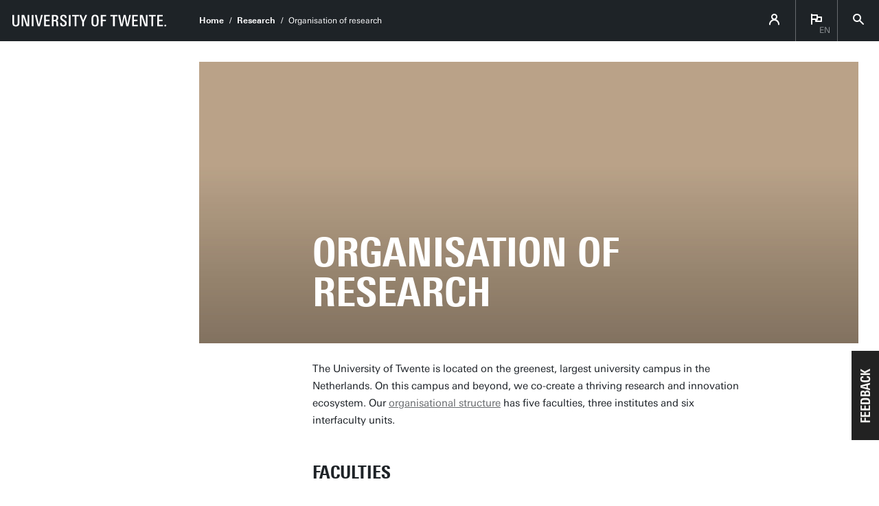

--- FILE ---
content_type: text/html; charset=UTF-8
request_url: https://www.utwente.nl/en/research/organisation/
body_size: 10634
content:
<!DOCTYPE html><html lang="en-GB" class="site--ut utwente--ws2021 wh-authorbar--left" prefix="og: http://ogp.me/ns#" dir="ltr" data-site="Corporate EN - Research" data-id="404714" data-cdn="https://utwente.becdn.net/" data-hoofdniveau="Research" data-subniveau="Organisation of research" data-targetinterest="" data-wh-ob="404714.tdg-DE"><head><meta charset="utf-8"><title>Organisation of research | Research University of Twente</title><link rel="canonical" href="https://www.utwente.nl/en/research/organisation/"><meta name="viewport" content="width=device-width, initial-scale=1, viewport-fit=cover" /><meta name="baidu-site-verification" content="rSUuzZoVB2" />  <link rel="preload" href="https://utwente.becdn.net/.wh/ea/ap/utwente_base.ws2016/ap.css" as="style"><link rel="preload" href="https://utwente.becdn.net/.wh/ea/mod/utwente_design/fonts/univers-next/3de47ce5-a747-444b-b44b-20e0f8736ac8.woff2" as="font" type="font/woff2" crossorigin><link rel="preload" href="https://utwente.becdn.net/.wh/ea/mod/utwente_design/fonts/univers-next/00c26472-7693-44a7-b100-b1a1fe462d3b.woff2" as="font" type="font/woff2" crossorigin><link rel="preload" href="https://utwente.becdn.net/.wh/ea/mod/utwente_design/fonts/univers-next/c0898c8c-0b78-43ee-9041-92bf98faf813.woff2" as="font" type="font/woff2" crossorigin><link rel="preload" href="https://utwente.becdn.net/.wh/ea/mod/utwente_design/fonts/univers-next/d8bbf6a4-3b12-4429-bdf6-3d0124de945d.woff2" as="font" type="font/woff2" crossorigin><link rel="preload" href="https://utwente.becdn.net/.wh/ea/mod/utwente_design/fonts/univers-next/c70bd903-dd6a-4b66-85af-fc3b07e97100.woff2" as="font" type="font/woff2" crossorigin><link rel="apple-touch-icon" sizes="180x180" href="/.utdesign/img/favicons/apple-touch-icon.png" /><link rel="icon" type="image/png" href="/.utdesign/img/favicons/favicon-32x32.png" sizes="32x32" /><link rel="icon" type="image/png" href="/.utdesign/img/favicons/favicon-16x16.png" sizes="16x16" /><link rel="icon" href="/.utdesign/img/favicons/favicon.svg" type="image/svg+xml" /><link rel="manifest" href="/.utdesign/img/favicons/manifest.json" crossorigin="use-credentials" /> <link rel="mask-icon" href="/.utdesign/img/favicons/safari-pinned-tab.svg" color="#231f20" /><meta name="theme-color" content="#ffffff" /><style id="theme__style">@property --theme-color {syntax: "<color>";initial-value: transparent;inherits: true;}@property --theme-color-cta {syntax: "<color>";initial-value: transparent;inherits: true;}@property --theme-color-cta-hover {syntax: "<color>";initial-value: transparent;inherits: true;}@keyframes colorscheme{0%    { --theme-color: #c60c30; } 12%    { --theme-color: #822433; } 25%    { --theme-color: #002c5f; } 37%    { --theme-color: #007d9c; } 50%    { --theme-color: #4a8355; } 62%    { --theme-color: #00675a; } 75%    { --theme-color: #4f2d7f; } 87%    { --theme-color: #cf0072; } 100% { --theme-color: #c60c30; } }@keyframes colorscheme-cta{0%    { --theme-color-cta: #c60c30; } 12%    { --theme-color-cta: #822433; } 25%    { --theme-color-cta: #002c5f; } 37%    { --theme-color-cta: #007d9c; } 50%    { --theme-color-cta: #4a8355; } 62%    { --theme-color-cta: #00675a; } 75%    { --theme-color-cta: #4f2d7f; } 87%    { --theme-color-cta: #cf0072; } 100% { --theme-color-cta: #c60c30; } }@keyframes colorscheme-cta-hover{0%    { --theme-color-cta-hover: #b0061c; } 12%    { --theme-color-cta-hover: #62141e; } 25%    { --theme-color-cta-hover: #00183b; } 37%    { --theme-color-cta-hover: #005d7d; } 50%    { --theme-color-cta-hover: #2f6338; } 62%    { --theme-color-cta-hover: #004b48; } 75%    { --theme-color-cta-hover: #2f1957; } 87%    { --theme-color-cta-hover: #b2014a; } 100% { --theme-color-cta-hover: #b0061c; } }@keyframes colorscheme-background{0%    { background-color: #c60c30; } 12%    { background-color: #822433; } 25%    { background-color: #002c5f; } 37%    { background-color: #007d9c; } 50%    { background-color: #4a8355; } 62%    { background-color: #00675a; } 75%    { background-color: #4f2d7f; } 87%    { background-color: #cf0072; } 100% { background-color: #c60c30; } }@keyframes colorscheme-background-cta{0%    { background-color: #c60c30; } 12%    { background-color: #822433; } 25%    { background-color: #002c5f; } 37%    { background-color: #007d9c; } 50%    { background-color: #4a8355; } 62%    { background-color: #00675a; } 75%    { background-color: #4f2d7f; } 87%    { background-color: #cf0072; } 100% { background-color: #c60c30; } }@keyframes colorscheme-background-cta-hover{0%    { background-color: #b0061c; } 12%    { background-color: #62141e; } 25%    { background-color: #00183b; } 37%    { background-color: #005d7d; } 50%    { background-color: #2f6338; } 62%    { background-color: #004b48; } 75%    { background-color: #2f1957; } 87%    { background-color: #b2014a; } 100% { background-color: #b0061c; } }</style><style>/* Small and extra small devices */.header__heroimage-0{background-image: url('https://utwente.becdn.net/.wh/ea/uc/i0342f67201025cb8d90379938202c89490ca4e09fe710701c3ee02000085/ut-vacature-67.avif');background-position: center;}/* Small and extra small devices, double pixel density */@media (-webkit-min-device-pixel-ratio: 2),(min--moz-device-pixel-ratio: 2),(min-resolution: 2dppx),(min-resolution: 192dpi){.header__heroimage-0{background-image: url('https://utwente.becdn.net/.wh/ea/uc/i031c0abf01025cb8d90379938202c89490ca4e09fe710701c3dc05000085/ut-vacature-67.avif');background-position: center;}}/* Medium and large devices */@media (min-width: 750px){.header__heroimage-0{background-image: url('https://utwente.becdn.net/.wh/ea/uc/i031c0abf01025cb8d90379938202c89490ca4e09fe710701c3dc05000085/ut-vacature-67.avif');background-position: center;}}/* Medium and large devices, double pixel density */@media (-webkit-min-device-pixel-ratio: 2) and (min-width: 750px),(min--moz-device-pixel-ratio: 2) and (min-width: 750px),(min-resolution: 2dppx) and (min-width: 750px),(min-resolution: 192dpi) and (min-width: 750px){.header__heroimage-0{background-image: url('https://utwente.becdn.net/.wh/ea/uc/i98661f3c01025cb8d90379938202c89490ca4e09fe710701c3b80b000085/ut-vacature-67.avif');background-position: center;}}/* Extra large devices */@media (min-width: 1500px){.header__heroimage-0{background-image: url('https://utwente.becdn.net/.wh/ea/uc/i953875fb01025cb8d90379938202c89490ca4e09fe710701c38007000085/ut-vacature-67.avif');background-position: center;}}/* Extra large devices, double pixel density */@media (-webkit-min-device-pixel-ratio: 2) and (min-width: 1500px),(min--moz-device-pixel-ratio: 2) and (min-width: 1500px),(min-resolution: 2dppx) and (min-width: 1500px),(min-resolution: 192dpi) and (min-width: 1500px){.header__heroimage-0{background-image: url('https://utwente.becdn.net/.wh/ea/uc/i98661f3c01025cb8d90379938202c89490ca4e09fe710701c3b80b000085/ut-vacature-67.avif');background-position: center;}}</style><link rel="alternate" hreflang="en-GB" href="https://www.utwente.nl/en/research/organisation/" /><link rel="me" href="https://social.edu.nl/@utwente"/><script>(function(w,d,s,l,i){w[l]=w[l]||[];w[l].push({'gtm.start':new Date().getTime(),event:'gtm.js'});var f=d.getElementsByTagName(s)[0],j=d.createElement(s),dl=l!='dataLayer'?'&l='+l:'';j.async=true;j.src='https://tagging.utwente.nl/gtm.js?id='+i+dl;f.parentNode.insertBefore(j,f);})(window,document,'script','dataLayer','GTM-WW6CJT');</script><meta property="og:title" content="Organisation of research | Research University of Twente"><meta property="og:url" content="https://www.utwente.nl/en/research/organisation/"><meta property="og:type" content="website"><meta property="og:site_name" content="Universiteit Twente"><meta property="og:image" content="https://utwente.becdn.net/.wh/ea/uc/i031c0abf01025cb8d90379938202c89490ca4e09fe710701c3dc05000085/ut-vacature-67.avif"><meta property="fb:app_id" content="1375281799385304"><script type="application/json" id="wh-config">{"designcdnroot":"https://utwente.becdn.net/.publisher/sd/utwente_base/ws2016/","designroot":"/.publisher/sd/utwente_base/ws2016/","dtapstage":"production","imgroot":"https://utwente.becdn.net/.publisher/sd/utwente_base/ws2016/img/","islive":true,"locale":"en-US","obj":{"title":"Organisation of research"},"server":50901,"site":{"animatethemecolor":true,"colorscheme":["#c60c30","#822433","#002c5f","#007d9c","#4a8355","#00675a","#4f2d7f","#cf0072"],"title":"Research University of Twente","universeelements":[{"filename":"autumn.svg","left":0,"name":"Autumn","top":0,"width":700},{"filename":"bolognese.svg","left":250,"name":"Bolognese","reverse":true,"top":-50,"width":350},{"filename":"casino.svg","left":-300,"name":"Casino","top":100,"width":2200},{"filename":"esmeralda.svg","left":300,"name":"Esmeralda","top":0,"width":700},{"filename":"extent.svg","left":0,"name":"Extent","top":0,"width":700},{"filename":"foxtrot.svg","left":0,"name":"Foxtrot","top":0,"width":300},{"filename":"iglesias.svg","left":200,"name":"Iglesias","top":0,"width":400},{"filename":"lord.svg","left":-150,"name":"Lord","top":0,"width":811},{"filename":"lucy.svg","left":0,"name":"Lucy","top":0,"width":350},{"filename":"merijn.svg","left":-100,"name":"Merijn","reverse":true,"top":50,"width":750},{"filename":"moby_dick.svg","left":0,"name":"Moby Dick","top":0,"width":1001},{"filename":"mumbai.svg","left":150,"name":"Mumbai","reverse":true,"top":0,"width":1000},{"filename":"oma.svg","left":50,"name":"Oma","top":50,"width":249},{"filename":"photon.svg","left":30,"name":"Photon","top":100,"width":300},{"filename":"pop.svg","left":30,"name":"Pop","top":0,"width":500},{"filename":"raket.svg","left":50,"name":"Raket","reverse":true,"top":-250,"width":332},{"filename":"relationchips.svg","left":30,"name":"Relationchips","top":-250,"width":1732},{"filename":"spring.svg","left":0,"name":"Spring","top":-100,"width":850},{"filename":"tedtheo.svg","left":0,"name":"Tedtheo","top":-50,"width":439},{"filename":"trachea.svg","left":200,"name":"Trachea","top":100,"width":600},{"filename":"tricufi.svg","left":0,"name":"Tricufi","top":0,"width":300},{"filename":"virginia.svg","left":0,"name":"Virginia","reverse":true,"top":100,"width":90}]},"siteroot":"https://www.utwente.nl/en/research/","utwente_base:nextpager":{"predictions":["https://www.utwente.nl/en/et/research/departments-and-research-chairs/","https://www.utwente.nl/en/bms/research/","https://www.utwente.nl/en/","https://www.utwente.nl/en/eemcs/research/institutes-and-departments/","https://www.utwente.nl/en/tnw/research/"]},"wrd:auth":{"cookiename":"webharelogin-0-9ce36b86","returnid":"0"}}</script><link rel="stylesheet" href="https://utwente.becdn.net/.wh/ea/ap/utwente_base.ws2016/ap.css"><script src="https://utwente.becdn.net/.wh/ea/ap/utwente_base.ws2016/ap.mjs" type="module" async></script><script type="application/ld+json">{"@context":"https://schema.org","@type":"BreadcrumbList","itemListElement":[{"@type":"ListItem","item":"https://www.utwente.nl/en/","name":"Home","position":1},{"@type":"ListItem","item":"https://www.utwente.nl/en/research/","name":"Research","position":2}]}</script></head><body><noscript><iframe src="https://tagging.utwente.nl/ns.html?id=GTM-WW6CJT" height="0" width="0" style="display:none;visibility:hidden"></iframe></noscript><button type="button" class="skiplinksbutton themecolor--bg">Skip to main content</button><div class="menupart menupart--submenuopened"><a class="identitypart__logo identitypart__logo--ut" href="https://www.utwente.nl/en/" aria-label="University of Twente homepage"><img src="https://utwente.becdn.net/.publisher/sd/utwente_base/ws2016/img/logos/ut-logo-white-en.svg" alt="University of Twente." /></a><div class="menupart__menu-container"><div class="menupart__topmenu "><div class="menupart__title">Menu</div><div class="menupart__topmenu-spacer"></div><div class="contentpart__topmenuitem contentpart__topmenuitem--hasmenu contentpart__topmenuitem--icon ut-login__topmenu"><span class="UT-icon-UT_icon_114_person-16px ut-login__topmenuicon"></span></div><div class="contentpart__topmenuitem contentpart__topmenuitem--hasmenu contentpart__topmenuitem--icon"><span class="contentpart__topmenuitem--label">en</span><span class="UT-icon-UT_icon_75_flag-16px"></span><div class="contentpart__topsubmenu"><a href="https://www.utwente.nl/onderzoek/onderzoekorganisatie/" class="contentpart__topsubitem js-langswitch" hreflang="nl">Nederlands</a><a href="https://www.utwente.nl/en/research/organisation/" class="contentpart__topsubitem contentpart__topsubitem--current js-langswitch" hreflang="en-GB">English<span class="contentpart__topsubitem-icon UT-icon-UT_icon_75_flag-16px"></span></a></div></div><button class="contentpart__topmenuitem contentpart__topmenuitem--search contentpart__topmenuitem--icon"><span class="contentpart__topmenuitem--search-open UT-icon-UT_icon_70_search-16px"></span><span class="contentpart__topmenuitem--search-close UT-icon-UT_icon_47_cross-16px"></span></button></div> <nav id="menupart__menu" class="menupart__menu" aria-label="main"   data-menu-items="[{&#34;has_subitems&#34;:true,&#34;id&#34;:375070,&#34;is_current&#34;:false,&#34;isfolder&#34;:true,&#34;isindex&#34;:false,&#34;link&#34;:&#34;https://www.utwente.nl/en/education/&#34;,&#34;newwindow&#34;:null,&#34;title&#34;:&#34;Education&#34;,&#34;type&#34;:1},{&#34;has_subitems&#34;:true,&#34;id&#34;:375071,&#34;is_current&#34;:false,&#34;isfolder&#34;:true,&#34;isindex&#34;:false,&#34;link&#34;:&#34;https://www.utwente.nl/en/research/&#34;,&#34;menuitems&#34;:[{&#34;has_subitems&#34;:false,&#34;id&#34;:404690,&#34;is_current&#34;:false,&#34;isfolder&#34;:false,&#34;isindex&#34;:true,&#34;link&#34;:&#34;https://www.utwente.nl/en/research/&#34;,&#34;newwindow&#34;:null,&#34;title&#34;:&#34;Our research&#34;,&#34;type&#34;:1105},{&#34;has_subitems&#34;:true,&#34;id&#34;:404703,&#34;is_current&#34;:false,&#34;isfolder&#34;:true,&#34;isindex&#34;:false,&#34;link&#34;:&#34;https://www.utwente.nl/en/research/impact/&#34;,&#34;newwindow&#34;:null,&#34;title&#34;:&#34;Our impact&#34;,&#34;type&#34;:0},{&#34;has_subitems&#34;:false,&#34;id&#34;:404693,&#34;is_current&#34;:true,&#34;isfolder&#34;:true,&#34;isindex&#34;:false,&#34;link&#34;:&#34;https://www.utwente.nl/en/research/organisation/&#34;,&#34;newwindow&#34;:null,&#34;title&#34;:&#34;Organisation of research&#34;,&#34;type&#34;:0},{&#34;has_subitems&#34;:false,&#34;id&#34;:1636515,&#34;is_current&#34;:false,&#34;isfolder&#34;:true,&#34;isindex&#34;:false,&#34;link&#34;:&#34;https://www.utwente.nl/en/research/engage/&#34;,&#34;newwindow&#34;:null,&#34;title&#34;:&#34;Engage with us&#34;,&#34;type&#34;:0}],&#34;newwindow&#34;:null,&#34;title&#34;:&#34;Research&#34;,&#34;type&#34;:1},{&#34;has_subitems&#34;:true,&#34;id&#34;:380250,&#34;is_current&#34;:false,&#34;isfolder&#34;:true,&#34;isindex&#34;:false,&#34;link&#34;:&#34;https://www.utwente.nl/en/business/&#34;,&#34;newwindow&#34;:null,&#34;title&#34;:&#34;Business&#34;,&#34;type&#34;:1},{&#34;has_subitems&#34;:true,&#34;id&#34;:549150,&#34;is_current&#34;:false,&#34;isfolder&#34;:true,&#34;isindex&#34;:false,&#34;link&#34;:&#34;https://www.utwente.nl/en/organisation/&#34;,&#34;newwindow&#34;:null,&#34;title&#34;:&#34;Organisation&#34;,&#34;type&#34;:1},{&#34;has_subitems&#34;:true,&#34;id&#34;:216575,&#34;is_current&#34;:false,&#34;isfolder&#34;:true,&#34;isindex&#34;:false,&#34;link&#34;:&#34;https://www.utwente.nl/en/campus/&#34;,&#34;newwindow&#34;:null,&#34;title&#34;:&#34;Campus&#34;,&#34;type&#34;:1},{&#34;has_subitems&#34;:true,&#34;id&#34;:259902,&#34;is_current&#34;:false,&#34;isfolder&#34;:true,&#34;isindex&#34;:false,&#34;link&#34;:&#34;https://www.utwente.nl/en/news-events/&#34;,&#34;newwindow&#34;:null,&#34;title&#34;:&#34;News &#38; events&#34;,&#34;type&#34;:0},{&#34;has_subitems&#34;:true,&#34;id&#34;:348957,&#34;is_current&#34;:false,&#34;isfolder&#34;:true,&#34;isindex&#34;:false,&#34;link&#34;:&#34;https://www.utwente.nl/en/contact/&#34;,&#34;newwindow&#34;:null,&#34;title&#34;:&#34;Contact &#38; route&#34;,&#34;type&#34;:0}]"></nav></div></div><div class="contentpart"><div class="contentpart__navbar-container"><div class="contentpart__navbar-block"><div class="contentpart__hamburger-container"><div class="contentpart__hamburger"><span class="contentpart__hamburger-open UT-icon-UT_icon_103_menu-16px"></span><span class="contentpart__hamburger-close UT-icon-UT_icon_47_cross-16px"></span></div></div><div class="menupart__modalbg"></div><nav class="contentpart__navbar" aria-label="breadcrumbs"><a class="identitypart__logo identitypart__logo--ut" href="https://www.utwente.nl/en/" aria-label="University of Twente homepage"><img src="https://utwente.becdn.net/.publisher/sd/utwente_base/ws2016/img/logos/ut-logo-white-en.svg" alt="University of Twente." /></a><div class="contentpart__navbar-crumbs"><div class="contentpart__breadcrumblist"><span class="contentpart__breadcrumbitem"><a href="https://www.utwente.nl/en/">Home</a></span><span class="contentpart__breadcrumbitem"><a href="https://www.utwente.nl/en/research/">Research</a></span><span class="contentpart__breadcrumbitem"><span>Organisation of research</span></span></div></div><div class="contentpart__topmenu"><div class="contentpart__topmenuitem contentpart__topmenuitem--hasmenu contentpart__topmenuitem--icon ut-login__topmenu"><span class="UT-icon-UT_icon_114_person-16px ut-login__topmenuicon"></span></div><div class="contentpart__topmenuitem contentpart__topmenuitem--hasmenu contentpart__topmenuitem--icon"><span class="contentpart__topmenuitem--label">en</span><span class="UT-icon-UT_icon_75_flag-16px"></span><div class="contentpart__topsubmenu"><a href="https://www.utwente.nl/onderzoek/onderzoekorganisatie/" class="contentpart__topsubitem js-langswitch" hreflang="nl">Nederlands</a><a href="https://www.utwente.nl/en/research/organisation/" class="contentpart__topsubitem contentpart__topsubitem--current js-langswitch" hreflang="en-GB">English<span class="contentpart__topsubitem-icon UT-icon-UT_icon_75_flag-16px"></span></a></div></div><button class="contentpart__topmenuitem contentpart__topmenuitem--search contentpart__topmenuitem--icon"><span class="contentpart__topmenuitem--search-open UT-icon-UT_icon_70_search-16px"></span><span class="contentpart__topmenuitem--search-close UT-icon-UT_icon_47_cross-16px"></span></button></div></nav> </div></div><div class="contentpart__header-crumbs "><div class="contentpart__breadcrumblist"><span class="contentpart__breadcrumbitem"><a href="https://www.utwente.nl/en/">Home</a></span><span class="contentpart__breadcrumbitem"><a href="https://www.utwente.nl/en/research/">Research</a></span><span class="contentpart__breadcrumbitem"><span>Organisation of research</span></span></div></div><header class="contentpart__header  contentpart__header--photos   header--content8col          "><div class="contentpart__header-messagesarea"></div><div class="contentpart__header-photos  "><div class="contentpart__header-slide contentpart__header-heroimage header__heroimage-0" role="image" aria-label="Academics discussing"style="background-color: #B9A288;"></div></div><div class="contentpart__title-container"><h1 class="contentpart__title" data-fontfit-height="100%" data-fontfit-width="100%">Organisation of research  </h1></div><div class="contentpart__header-cta"></div></header><main class="contentpart__main"><p class="normal">The University of Twente is located on the greenest, largest university campus in the Netherlands. On this campus and beyond, we co-create a thriving research and innovation ecosystem. Our <a href="https://www.utwente.nl/en/organisation/structure">organisational structure</a> has five faculties, three institutes and six interfaculty units.</p><h2 class="heading2"><a class="wh-anchor" id="faculties"></a>Faculties</h2><p class="normal">Our faculties are the human powerhouse for the institutes and interfaculty units. That way, we benefit fully from all the disciplinary knowledge we have in-house. Education and research in our five faculties are organised within specific research groups or scientific departments:</p><div class="widget widget-downloads widget-downloads--embobj widget-downloads--noheader"><ul><li><a class="widget-downloads__item" href="https://www.utwente.nl/en/bms/research/departments-institutes/"><span class="widget-downloads__item__text"><span class="widget-downloads__item__title">Faculty of Behavioural, Management and Social Sciences (BMS) research groups</span></span><i class="widget-downloads__item__icon UT-icon-UT_icon_52_arrow-right-round-16px"></i></a></li><li><a class="widget-downloads__item" href="https://www.utwente.nl/en/eemcs/research/institutes-and-departments/"><span class="widget-downloads__item__text"><span class="widget-downloads__item__title">Faculty of Electrical Engineering, Mathematics and Computer Science (EEMCS) research groups</span></span><i class="widget-downloads__item__icon UT-icon-UT_icon_52_arrow-right-round-16px"></i></a></li><li><a class="widget-downloads__item" href="https://www.utwente.nl/en/et/research/departments-and-research-chairs/"><span class="widget-downloads__item__text"><span class="widget-downloads__item__title">Faculty of Engineering Technology (ET) research groups</span></span><i class="widget-downloads__item__icon UT-icon-UT_icon_52_arrow-right-round-16px"></i></a></li><li><a class="widget-downloads__item" href="http://www.itc.nl/scientific-departments"><span class="widget-downloads__item__text"><span class="widget-downloads__item__title">Faculty of Geo-information Science &#38; Earth Observation (ITC) scientific departments</span></span><i class="widget-downloads__item__icon UT-icon-UT_icon_52_arrow-right-round-16px"></i></a></li><li><a class="widget-downloads__item" href="https://www.utwente.nl/en/tnw/research/"><span class="widget-downloads__item__text"><span class="widget-downloads__item__title">Faculty of Science and Technology (TNW) research groups</span></span><i class="widget-downloads__item__icon UT-icon-UT_icon_52_arrow-right-round-16px"></i></a></li></ul></div><p class="normal">A <a href="https://research.utwente.nl/en/organisations/">full list</a> of research department names is also available in the research information system.</p><h2 class="heading2"><a class="wh-anchor" id="research-institutes"></a>Research institutes</h2><p class="normal">Colleagues from all of these five faculties collaborate in three research institutes to contribute to our four Impact Domains (Health, Safety &amp; Security, Climate and Chip Technologies):</p><p class="normal">Our strength lies in the collaboration between the various disciplines. In the research institutes the University of Twente connects technology (high tech) to human behaviour and social relevance (human touch).</p><h3 class="heading3">MESA+ - INSTITUTE FOR NANOTECHNOLOGY</h3><p class="normal"><a href="https://www.utwente.nl/en/mesaplus/">MESA+</a> is one of the world’s leading research institutes on nanostructures, nanomaterials, nanosystems and nanodevices. Embracing a cross-disciplinary approach and benefiting from the NanoLab - infrastructure that ranks among the very best on the globe - over 500 researchers deliver high quality, competitive and frequently ground-breaking research. The results are evident in our numerous publications as well as in various high-profile achievements.</p><p class="normal"><a href="https://www.utwente.nl/mesaplus"><img class="wh-rtd__img" src="https://utwente.becdn.net/.wh/ea/uc/id903df000102230e6b024d4b3a03ff16d12d9b4cdcf40701c1c800210080/xutqcuf77m7avgrx5d94yw.png" alt="" width="200" height="33" /></a></p><h3 class="heading3">TECHMED CENTRE </h3><p class="normal">The <a href="https://www.utwente.nl/techmed">TechMed Centre</a> is a leading innovation hub in the health-tech domain with state-of-the-art infrastructure, ranging from research labs, preclinical testbeds and simulated hospital environments to the actual healthcare system. Its mission is to enable sustainable and personalised health by means of technology. The TechMed Centre improves healthcare through research &amp; development, education and collaboration in a global network.</p><p class="normal"><a href="https://www.utwente.nl/techmed"><img class="wh-rtd__img" src="https://utwente.becdn.net/.wh/ea/uc/i214ea9840102240e6b024d4b3a03c2cb95bb5e3b90940701c1c800220080/vm-ofvwjmbzmkjtgitn4ra.png" alt="" width="200" height="34" /></a></p><h3 class="heading3">DIGITAL SOCIETY INSTITUTE</h3><p class="normal">The <a href="https://www.utwente.nl/dsi">Digital Society Institute</a> performs scientific research in technology that is essential for digitalization, on methods and techniques for integrating digital technology in our environments, and in how we can come to intelligent, well-informed decision making. An important aspect of our mission is to conduct research that has an impact on society.</p><p class="normal"><a href="https://www.utwente.nl/dsi"><img class="wh-rtd__img" src="https://utwente.becdn.net/.wh/ea/uc/i32f5ec000102220e6b024d4b3a032f31ed7bc50597fe0701c1c8001a0080/cvwebscunfcub3myus1gia.png" alt="" width="200" height="26" /></a></p><p class="normal">Our recently established <a href="https://www.utwente.nl/en/sustainability/climate-centre/">Climate Centre</a> serves as a UT-wide hub for collecting and connecting all matters related to climate-positive research.</p><h2 class="heading2"><a class="wh-anchor" id="facilities"></a>Facilities</h2><p class="normal"><img class="wh-rtd__img" src="https://utwente.becdn.net/.wh/ea/uc/ia48f2ea00102591fcc0373d984020cf9d0fc625e6ff20701c15604050280/5ix4yft6a7skkykjp50unw.jpg" alt="Nanolab" width="1110" height="517" /></p><p class="normal">Our campus has world-class research facilities, allowing our researchers to explore, create and contribute to grand challenges. From our <a href="https://www.utwente.nl/en/et/tfe/facilities/Wind-Tunnel-Facilities/aeroacousticWT/">wind tunnel</a>, the <a href="https://www.utwente.nl/en/et/vrsilab/">VR Lab</a>, <a href="https://www.utwente.nl/en/techmed/facilities/simulation-and-training-centre/">operation rooms</a>, <a href="https://www.utwente.nl/en/mesaplus/nanolab/">NanoLab</a>, modelling workshops, and <a href="https://www.utwente.nl/en/bmslab/">ExperiVan</a>, to our <a href="https://www.utwente.nl/en/designlab/">DesignLab</a>, many facets of research are supported.</p><div class="embeddedobject embeddedobject-insetblock"><div class="embeddedobject-insetblock__content"><div class="embeddedobject-insetblock__content__icon fg_ctacolors themecolor--fg UT-icon-UT_icon_117_paperclip-64px"></div><div class="embeddedobject-insetblock__content__title">Research support</div><div class="embeddedobject-insetblock__content__description"><p class="normal">The UT has a well-developed research support offer, where we support our colleagues in various aspects of their work. From supporting our PhD and EngD candidates through the <a href="https://www.utwente.nl/en/education/tgs/">Twente Graduate School</a>, to the grants support and impact developers at <a href="https://www.utwente.nl/en/service-portal/services/sbd/">Strategic Business Development</a>, to the <a href="https://www.utwente.nl/en/dcc/">Digital Competence Centre</a>, to the Research Support Offices in our faculties and within the TechMed Centre; our staff is supported in every step of their research and development.</p><p class="normal">Learn more about our <a href="https://www.utwente.nl/en/service-portal/research-support">research support</a>.</p></div></div></div><h2 class="heading2"><a class="wh-anchor" id="responsible-research"></a>Responsible research</h2><p class="normal">At the University of Twente, everyone involved in education and research is responsible for upholding the standards of scientific integrity. Every member of staff is required to adhere to the guidelines laid down in the Netherlands Code of Conduct for Scientific Practice and the European Code of Conduct for Scientific Integrity. The University of Twente encourages a work environment that promotes and guarantees responsible research practices. To this end, it offers facilities such as integrity education for PhD students, ethical review, and research data management.</p><div class="widget widget-downloads widget-downloads--embobj widget-downloads--noheader"><ul><li><a class="widget-downloads__item" href="https://www.utwente.nl/en/service-portal/topics/integrity/"><span class="widget-downloads__item__text"><span class="widget-downloads__item__title">More information on scientific integrity and ethics</span></span><i class="widget-downloads__item__icon UT-icon-UT_icon_52_arrow-right-round-16px"></i></a></li><li><a class="widget-downloads__item" href="https://www.utwente.nl/en/service-portal/topics/safety/"><span class="widget-downloads__item__text"><span class="widget-downloads__item__title">More information on knowledge safety</span></span><i class="widget-downloads__item__icon UT-icon-UT_icon_52_arrow-right-round-16px"></i></a></li><li><a class="widget-downloads__item" href="https://www.utwente.nl/fossil-industry-collaborations"><span class="widget-downloads__item__text"><span class="widget-downloads__item__title">More information on collaboration with the fossil industry</span></span><i class="widget-downloads__item__icon UT-icon-UT_icon_52_arrow-right-round-16px"></i></a></li><li><a class="widget-downloads__item" href="https://www.openscience-twente.com/"><span class="widget-downloads__item__text"><span class="widget-downloads__item__title">Open Science Community Twente</span></span><i class="widget-downloads__item__icon UT-icon-UT_icon_52_arrow-right-round-16px"></i></a></li></ul></div><h2 class="heading2"><a class="wh-anchor" id="collaboration"></a>Collaboration</h2><p class="normal"><img class="wh-rtd__img" src="https://utwente.becdn.net/.wh/ea/uc/i13592e300102c709cc0373d984022b15468a4acce70f0701c15604160280/vrbtxhnct4jmzysj-rccvq.jpg" alt="" width="1110" height="534" /><br /><i>University of Twente and RadboudUMC agreed on a </i><a href="https://www.utwente.nl/en/news/2024/5/1507871/healthtech-nexus-radboudumc-and-university-of-twente-join-forces"><i>collaboration</i></a><i> in May 2024.</i></p><p class="normal">By collaborating with relevant partners both nationally and internationally, the University of Twente gives a boost to the quality of its research. We are part of several networks and networking organisations, in which we frequently collaborate with a number of partners.</p><ul class="unordered"><li>The UT is participating in the regional network of knowledge partners and is, as such, part of <a href="http://www.novelt.com/">Novel-T</a>, together with the Saxion University of Applied Sciences, the municipality of Enschede, and the Overijssel province. The aim is to strengthen the economic climate and create 10,000 new high-quality jobs in Twente.</li><li>The <a href="https://www.4tu.nl/en/">4TU</a><a href="https://www.4tu.nl/en/"> Federation</a> is a combined force of four technical universities in the Netherlands (Twente, Delft, Eindhoven, and Wageningen) that dedicate themselves to strengthening and integrating technological knowledge. This is happening, for instance, within the 4TU Centres of Excellence.</li><li><a href="https://www.eciu.org/">ECIU</a> (European Consortium of Innovative Universities) comprises twelve European universities and two partner universities outside of Europe with a distinguishing DNA. They collaborate frequently, both at the research level and in the area of transferring scientific knowledge. </li></ul><p class="normal">More information on <a href="https://www.utwente.nl/en/organisation/collaboration/international-partnerships/">strategic global academic partnerships</a> can be found elsewhere on our website.</p><div class="embeddedobject embeddedobject--slideshow embeddedobject--optionalborder slideshowwidget slideshowwidget--default  main__contents--fullwidth " data-slideshow-options="{&#34;shuffle&#34;:false}"  ><style>/* Small and extra small devices */.image-Rs_uisRlnAe_nsMb9MQ6qg-0{background-image: url('https://utwente.becdn.net/.wh/ea/uc/ic28219cd0102b88c950373d9840218e876cf5e7e6e650701c32003c20185/yat.avif');background-position: 46.1250% 66.6667%;background-color: #1B1714;}/* Use the large version if we either have a high pixel density */@media (-webkit-min-device-pixel-ratio: 2),(min--moz-device-pixel-ratio: 2),(min-resolution: 2dppx),(min-resolution: 192dpi){.image-Rs_uisRlnAe_nsMb9MQ6qg-0{background-image: url('https://utwente.becdn.net/.wh/ea/uc/i52cc7f0e0102b88c950373d9840218e876cf5e7e6e650801e340068403853c/yat.avif');background-position: 46.0625% 66.6667%;background-color: #1B1714;}}</style><div class="slideshowwidget__panelleft"><div class="slideshowwidget__titleholder"><div class="slideshowwidget__title"></div></div><div class="slideshowwidget__infoslides"><div class="slideshowwidget__slideinfo active"  ><div class="slideshowwidget__x"><div class="slideshowwidget__slideinfo__top"><div class="slideshowwidget__slideinfo__title">Young Academy Twente</div></div><div class="slideshowwidget__slideinfo__description"><p class="normal">Young Academy Twente (YAT) is a network of talented early-career academics and scientists at the University of Twente. It is focused on fostering interdisciplinary collaboration, promoting academic leadership, and encouraging innovation in education, research, and societal impact. YAT provides a platform for young researchers to share ideas, discuss issues that affect their academic careers, and engage with both the university and the broader community. It is part of a broader movement within academia to empower the next generation of scholars and promote fresh perspectives in research and academia.</p></div><a class="slideshowwidget__slideinfo__link" href="https://www.utwente.nl/en/young-academy/">Read more</a></div></div></div></div><div class="slideshowwidget__panelright"><div class="carrousel__viewport carrousel__dragarea "><div class="carrousel__cell carrousel__cell--aligned"><picture class="carrousel__cell__poster"><source srcset="https://utwente.becdn.net/.wh/ea/uc/i52cc7f0e0102b88c950373d9840218e876cf5e7e6e650801e340068403853c/yat.avif" media="(-webkit-min-device-pixel-ratio: 2), (min--moz-device-pixel-ratio: 2), (min-resolution: 2dppx), (min-resolution: 192dpi)"><img src="https://utwente.becdn.net/.wh/ea/uc/ic28219cd0102b88c950373d9840218e876cf5e7e6e650701c32003c20185/yat.avif" alt="" loading="lazy" style="object-position:46.1250% 66.6667%;" /></picture></div></div></div></div></main> <footer class="footer "><div class="widgetsblock  widgetsblock--3cols main__contents--overdeeplinks main__contents--fullwidth"><div class="widgetsblock__contents  widgetsblock__contents--greybg "><div class="widgetsblock__contents-sizer"></div><div class="widget     main__contents--overdeeplinks " data-instance="TjDivTF7tA0lo4tcWBC2BA"  ><div class="widget__front"><style>.widget__photoslide-TjDivTF7tA0lo4tcWBC2BA-1-0{background-image: url('https://utwente.becdn.net/.wh/ea/uc/i36352c0d01029ca2ce0395638302723f962d4fa7ee900701c3a401ee0085/utimg40281-1.avif');}@media (-webkit-min-device-pixel-ratio: 2),(min--moz-device-pixel-ratio: 2),(min-resolution: 2dppx),(min-resolution: 192dpi){.widget__photoslide-TjDivTF7tA0lo4tcWBC2BA-1-0{background-image: url('https://utwente.becdn.net/.wh/ea/uc/icb3a164301029ca2ce0395638302723f962d4fa7ee900701c34803dc0185/utimg40281-1.avif');}}</style><div class="widget__photos "><div class="widget__photoslide widget__photoslide-TjDivTF7tA0lo4tcWBC2BA-1-0 widget__photoslide--fullwidth" ></div></div><div class="widget__title  widget__title--belowphotos">All academic ceremonies</div><div class="widget__text">See which dissertations, inaugural lectures and other academic ceremonies are scheduled.</div><div class="widget__rawhtml"><a href="https://www.utwente.nl/en/academic-ceremonies/" class="widget__link" >More information</a></div></div></div><div class="widget     main__contents--overdeeplinks " data-instance="G1x6jRkrYzg0neSctlaRpg"  ><div class="widget__front"><style>.widget__photoslide-G1x6jRkrYzg0neSctlaRpg-1-0{background-image: url('https://utwente.becdn.net/.wh/ea/uc/icb69fbc0010286a3ce03f69381020ff6bf5a59b540910701c3a401ee0085/fernandezrivas.avif');}@media (-webkit-min-device-pixel-ratio: 2),(min--moz-device-pixel-ratio: 2),(min-resolution: 2dppx),(min-resolution: 192dpi){.widget__photoslide-G1x6jRkrYzg0neSctlaRpg-1-0{background-image: url('https://utwente.becdn.net/.wh/ea/uc/ic7ed4d67010286a3ce03f69381020ff6bf5a59b540910701c34803dc0185/fernandezrivas.avif');}}</style><div class="widget__photos "><div class="widget__photoslide widget__photoslide-G1x6jRkrYzg0neSctlaRpg-1-0 widget__photoslide--fullwidth" data-alttag="David Fernandez Rivas" role="image" aria-label="David Fernandez Rivas"></div></div><div class="widget__title  widget__title--belowphotos">Awards, grants and fellowships</div><div class="widget__text">Find out more about the individual recognitions for our scientists.</div><div class="widget__rawhtml"><a href="https://www.utwente.nl/en/research/impact/awards-grants/" class="widget__link" >More information</a></div></div></div><div class="widget     main__contents--overdeeplinks " data-instance="IUds9jZdZGTvL9F3jmBzvw"  ><div class="widget__front"><style>.widget__photoslide-IUds9jZdZGTvL9F3jmBzvw-1-0{background-image: url('https://utwente.becdn.net/.wh/ea/uc/i764b8943010287a1ce0369e68a025c5279abd8cba52d0701c3a401ee0085/jaarverslag2023-header.avif');}@media (-webkit-min-device-pixel-ratio: 2),(min--moz-device-pixel-ratio: 2),(min-resolution: 2dppx),(min-resolution: 192dpi){.widget__photoslide-IUds9jZdZGTvL9F3jmBzvw-1-0{background-image: url('https://utwente.becdn.net/.wh/ea/uc/icc7293ff010287a1ce0369e68a025c5279abd8cba52d0701c34803dc0185/jaarverslag2023-header.avif');}}</style><div class="widget__photos "><div class="widget__photoslide widget__photoslide-IUds9jZdZGTvL9F3jmBzvw-1-0 widget__photoslide--fullwidth" data-alttag="Annual report" role="image" aria-label="Annual report"></div></div><div class="widget__title  widget__title--belowphotos">Facts and figures</div><div class="widget__text">The University of Twente at a glance.</div><div class="widget__rawhtml"><a href="https://www.utwente.nl/facts-and-figures" class="widget__link" >More information</a></div></div></div><div class="widget     main__contents--overdeeplinks " data-instance="kTGHi1KwrtJX7ry0DyNQmw"  ><div class="widget__front"><style>.widget__photoslide-kTGHi1KwrtJX7ry0DyNQmw-1-0{background-image: url('https://utwente.becdn.net/.wh/ea/uc/i3ad6c0390102bca0ce03373c7402f7d99b7096fe8f000701c3a401ee0085/utimg41303.avif');}@media (-webkit-min-device-pixel-ratio: 2),(min--moz-device-pixel-ratio: 2),(min-resolution: 2dppx),(min-resolution: 192dpi){.widget__photoslide-kTGHi1KwrtJX7ry0DyNQmw-1-0{background-image: url('https://utwente.becdn.net/.wh/ea/uc/ib2fe04850102bca0ce03373c7402f7d99b7096fe8f000701c34803dc0185/utimg41303.avif');}}</style><div class="widget__photos "><div class="widget__photoslide widget__photoslide-kTGHi1KwrtJX7ry0DyNQmw-1-0 widget__photoslide--fullwidth" ></div></div><div class="widget__title  widget__title--belowphotos">Featured Scientists</div><div class="widget__text">Learn more about some of our leading academics in the Featured Scientists section.</div><div class="widget__rawhtml"><a href="https://www.utwente.nl/en/research/impact/featured-scientists/" class="widget__link" >More information</a></div></div></div><div class="widget     main__contents--overdeeplinks " data-instance="22bwhBcsGwoRicc4-SB42w"  ><div class="widget__front"><style>.widget__photoslide-22bwhBcsGwoRicc4-SB42w-1-0{background-image: url('https://utwente.becdn.net/.wh/ea/uc/icd03693a010233a0ce03af033f02cafe7cb57460482b0701c3a401ee0085/utimg45700-1.avif');}@media (-webkit-min-device-pixel-ratio: 2),(min--moz-device-pixel-ratio: 2),(min-resolution: 2dppx),(min-resolution: 192dpi){.widget__photoslide-22bwhBcsGwoRicc4-SB42w-1-0{background-image: url('https://utwente.becdn.net/.wh/ea/uc/i780f92af010233a0ce03af033f02cafe7cb57460482b0701c34803dc0185/utimg45700-1.avif');}}</style><div class="widget__photos "><div class="widget__photoslide widget__photoslide-22bwhBcsGwoRicc4-SB42w-1-0 widget__photoslide--fullwidth" data-alttag="Langezijds" role="image" aria-label="Langezijds"></div></div><div class="widget__title  widget__title--belowphotos">Publications</div><div class="widget__text">You may find all publications in our Research Information system</div><div class="widget__rawhtml"><a href="https://research.utwente.nl" class="widget__link" >More publications</a></div></div></div><div class="widget     main__contents--overdeeplinks " data-instance="GMI3uvbYB7-pWWknYglqjw"  ><div class="widget__front"><style>.widget__photoslide-GMI3uvbYB7-pWWknYglqjw-1-0{background-image: url('https://utwente.becdn.net/.wh/ea/uc/i9d208ffe01022ea2ce03aec28f02281ec7cef6153b4e0701c3a401ee0085/college.avif');}@media (-webkit-min-device-pixel-ratio: 2),(min--moz-device-pixel-ratio: 2),(min-resolution: 2dppx),(min-resolution: 192dpi){.widget__photoslide-GMI3uvbYB7-pWWknYglqjw-1-0{background-image: url('https://utwente.becdn.net/.wh/ea/uc/i1997d86f01022ea2ce03aec28f02281ec7cef6153b4e0701c34803dc0185/college.avif');}}</style><div class="widget__photos "><div class="widget__photoslide widget__photoslide-GMI3uvbYB7-pWWknYglqjw-1-0 widget__photoslide--fullwidth" data-alttag="lecture" role="image" aria-label="lecture"></div></div><div class="widget__title  widget__title--belowphotos">Rankings</div><div class="widget__text">See how we perform the world's best-known rankings.</div><div class="widget__rawhtml"><a href="https://www.utwente.nl/en/organisation/facts-and-figures/rankings/" class="widget__link" >More information</a></div></div></div></div></div><div class="footer__prefooter"><div class="footer__prefooter-container"><div class="footer__addressblock"><div class="footer__address"><span dir="ltr">University of Twente</span><br/><span dir="ltr">Drienerlolaan 5</span><br/><span dir="ltr">7522 NB Enschede</span><br/></div><div class="footer__contact"><span dir="ltr">0031 53 489 9111</span><br /><a href="mailto:info@utwente.nl">info@utwente.nl</a><br /><a href="http://www.utwente.nl/en/contact/">Route</a></div></div><div class="footer__image " style="background-image: url('https://utwente.becdn.net/.wh/ea/uc/icd1e72b70102bd490d00322c020411af4086df4a137f0301c005/campus.avif'); "><div class="footer__icon UT-icon-UT_icon_16_pointer-24px themecolor--bg"></div></div></div></div><div class="footer__links"><ul class="footer__linksblock"><li class="footer__linksection  "><span class="footer__sectiontitle">Institutes / programmes<span class="footer__sectionicon footer__sectionicon--open UT-icon-UT_icon_48_plus-16px"></span><span class="footer__sectionicon footer__sectionicon--close UT-icon-UT_icon_49_min-16px"></span></span><div class="footer__sectionlinks footer__sectionlinks--init"><a class="footer__sectionlink" href="https://www.utwente.nl/dsi" >Digital Society Institute</a><br /><a class="footer__sectionlink" href="https://www.utwente.nl/mesaplus/" >MESA+: Institute</a><br /><a class="footer__sectionlink" href="https://www.utwente.nl/techmed" >TechMed Centre</a></div></li><li class="footer__linksection  "><span class="footer__sectiontitle">Quick links Research<span class="footer__sectionicon footer__sectionicon--open UT-icon-UT_icon_48_plus-16px"></span><span class="footer__sectionicon footer__sectionicon--close UT-icon-UT_icon_49_min-16px"></span></span><div class="footer__sectionlinks footer__sectionlinks--init"><a class="footer__sectionlink" href="https://www.utwente.nl/en/research/impact/awards-grants/" >Awards &#38; grants</a><br /><a class="footer__sectionlink" href="https://www.utwente.nl/en/research/organisation/" >Disciplines &#38; departments</a><br /><a class="footer__sectionlink" href="https://www.utwente.nl/en/research/impact/" >Outreach</a><br /><a class="footer__sectionlink" href="https://www.utwente.nl/en/service-portal/university-library" >University Library</a></div></li><li class="footer__linksection  "><span class="footer__sectiontitle">Login for UT members<span class="footer__sectionicon footer__sectionicon--open UT-icon-UT_icon_48_plus-16px"></span><span class="footer__sectionicon footer__sectionicon--close UT-icon-UT_icon_49_min-16px"></span></span><div class="footer__sectionlinks footer__sectionlinks--init"><a class="footer__sectionlink" href="https://www.utwente.nl/serviceportal" >(Internal) Service Portal</a><br /><a class="footer__sectionlink" href="https://www.utwente.nl/en/alumni" >Alumni portal</a></div></li><li class="footer__linksection  "><span class="footer__sectiontitle">Follow us<span class="footer__sectionicon footer__sectionicon--open UT-icon-UT_icon_48_plus-16px"></span><span class="footer__sectionicon footer__sectionicon--close UT-icon-UT_icon_49_min-16px"></span></span><div class="footer__sectionlinks footer__sectionlinks--init"><a class="footer__sectionlink" href="https://www.facebook.com/utwente" ><span class="footer__sectionlinkicon UT-icon-UT_icon_36_facebook-24px"></span>Facebook</a><br /><a class="footer__sectionlink" href="https://www.instagram.com/utwente/" ><span class="footer__sectionlinkicon UT-icon-UT_icon_131_instagram-24px"></span>Instagram</a><br /><a class="footer__sectionlink" href="https://www.tiktok.com/@universityoftwente" ><span class="footer__sectionlinkicon UT-icon-UT_icons_169_tiktok-24px"></span>TikTok</a><br /><a class="footer__sectionlink" href="https://www.linkedin.com/edu/school?id=15449" ><span class="footer__sectionlinkicon UT-icon-UT_icon_38_linkedin-24px"></span>LinkedIn</a><br /><a class="footer__sectionlink" href="https://social.edu.nl/@utwente" ><span class="footer__sectionlinkicon UT-icon-UT_icons_190_mastodon-24px"></span>Mastodon</a><br /><a class="footer__sectionlink" href="https://www.youtube.com/utwente" ><span class="footer__sectionlinkicon UT-icon-UT_icon_122_youtube-24px"></span>YouTube</a><br /><a class="footer__sectionlink" href="https://www.utwente.nl/en/news.rss" ><span class="footer__sectionlinkicon UT-icon-UT_icon_120_rss-24px"></span>RSS Feed News</a><br /><div class="footer__sectionlinksall footer__sectionlinksall--init"><a class="footer__sectionlink" href="https://www.utwente.nl/en/events.rss" ><span class="footer__sectionlinkicon UT-icon-UT_icon_120_rss-24px"></span>RSS Feed Events</a></div><span class="footer__sectionlink footer__sectionlink--showall">Show all channels</span></div></li></ul></div><div class="footer__footer"><div class="footer__footerlinks"><a class="footer__footerlink" href="https://www.utwente.nl/en/about-our-website/disclaimer/" dir="ltr">Disclaimer &#38; Copyright</a><a class="footer__footerlink" href="https://www.utwente.nl/en/about-our-website/" dir="ltr">Privacy &#38; Cookies</a><span class="footer__footerlink" dir="ltr">Last update Jan 6, 2026</span><div class="footer__logo"><a class="footer__logo__ut" href="https://www.utwente.nl/en/" aria-label="University of Twente homepage"><img src="https://utwente.becdn.net/.publisher/sd/utwente_base/ws2016/img/logos/ut-logo-white-en.svg" alt="University of Twente." /></a></div></div></div></footer><div class="searchsheet searchsheet--init searchsheet--showquicklinks"><div class="searchsheet__content searchsheet__content--init"><div class="searchsheet__header"><form class="searchsheet__searchform" method="get" onsubmit="return false;" role="search"><span class="searchsheet__searchicon"></span><input name="q" class="searchsheet__searchfield" type="text" aria-label="Search in site" placeholder="Search" autocapitalize="off" autocomplete="off" /><a href="#" class="searchsheet__searchfield-clear UT-icon-UT_icon_47_cross-16px" aria-label="Clear site search"></a></form><a href="#" class="searchsheet__close"><span class="searchsheet__close-label">Close</span><span class="searchsheet__close-icon UT-icon-UT_icon_47_cross-16px"></span></a></div><div class="searchsheet__container"><div class="searchsheet__quickresults"><div class="searchsheet__section"><span class="searchsheet__section-title">Suggestions</span><div class="searchsheet__section-links searchsheet__suggestions"></div></div></div><div class="searchsheet__results"><div class="searchsheet__tabs"><div class="searchsheet__tabscontainer"></div></div><div class="searchsheet__status"></div><div class="searsia__results"></div></div></div></div></div></div><div class="theme__docstate"><span class="theme__docstate-cta"></span><span class="theme__docstate-cta-hover"></span><span class="theme__docstate-state"></span></div></body></html>